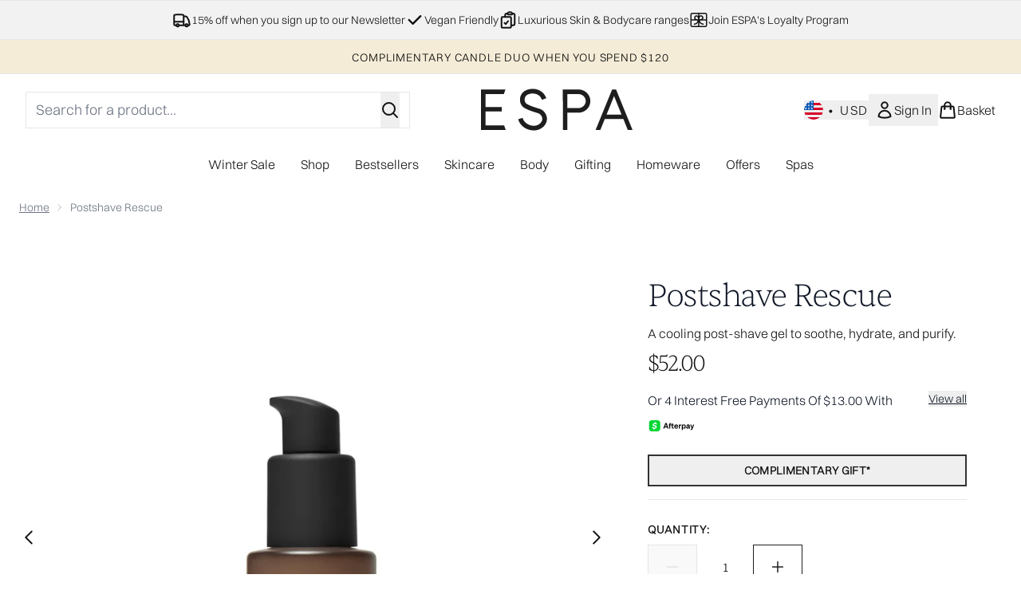

--- FILE ---
content_type: text/html
request_url: https://us.espaskincare.com/fragments/productGalleryFragment?masterSku=13106647
body_size: -1469
content:
<figure class="carouselImages min-w-full"> <picture> <source srcset="https://us.espaskincare.com/images?url=https://static.thcdn.com/productimg/original/13106647-7795194790833746.jpg&format=webp&auto=avif&width=472&height=472&fit=cover" media="(max-width: 430px)"><source srcset="https://us.espaskincare.com/images?url=https://static.thcdn.com/productimg/original/13106647-7795194790833746.jpg&format=webp&auto=avif&width=700&height=700&fit=cover" media="(max-width: 640px)"><source srcset="https://us.espaskincare.com/images?url=https://static.thcdn.com/productimg/original/13106647-7795194790833746.jpg&format=webp&auto=avif&width=800&height=800&fit=cover" media="(max-width: 768px)"><source srcset="https://us.espaskincare.com/images?url=https://static.thcdn.com/productimg/original/13106647-7795194790833746.jpg&format=webp&auto=avif&width=650&height=650&fit=cover" media="(max-width: 1024px)"><source srcset="https://us.espaskincare.com/images?url=https://static.thcdn.com/productimg/original/13106647-7795194790833746.jpg&format=webp&auto=avif&width=820&height=820&fit=cover" media="(max-width: 1366px)">  <img src="https://us.espaskincare.com/images?url=https://static.thcdn.com/productimg/original/13106647-7795194790833746.jpg&format=webp&auto=avif&width=1200&height=1200&fit=cover" alt="Postshave Rescue Image 2" loading="eager" width="1200" height="1200" class="snap-center h-full object-cover mx-auto" decoding="auto" fetchpriority="auto">  </picture>    </figure><figure class="carouselImages min-w-full"> <picture> <source srcset="https://us.espaskincare.com/images?url=https://static.thcdn.com/productimg/original/13106647-5795194790862441.jpg&format=webp&auto=avif&width=472&height=472&fit=cover" media="(max-width: 430px)"><source srcset="https://us.espaskincare.com/images?url=https://static.thcdn.com/productimg/original/13106647-5795194790862441.jpg&format=webp&auto=avif&width=700&height=700&fit=cover" media="(max-width: 640px)"><source srcset="https://us.espaskincare.com/images?url=https://static.thcdn.com/productimg/original/13106647-5795194790862441.jpg&format=webp&auto=avif&width=800&height=800&fit=cover" media="(max-width: 768px)"><source srcset="https://us.espaskincare.com/images?url=https://static.thcdn.com/productimg/original/13106647-5795194790862441.jpg&format=webp&auto=avif&width=650&height=650&fit=cover" media="(max-width: 1024px)"><source srcset="https://us.espaskincare.com/images?url=https://static.thcdn.com/productimg/original/13106647-5795194790862441.jpg&format=webp&auto=avif&width=820&height=820&fit=cover" media="(max-width: 1366px)">  <img src="https://us.espaskincare.com/images?url=https://static.thcdn.com/productimg/original/13106647-5795194790862441.jpg&format=webp&auto=avif&width=1200&height=1200&fit=cover" alt="Postshave Rescue Image 3" loading="eager" width="1200" height="1200" class="snap-center h-full object-cover mx-auto" decoding="auto" fetchpriority="auto">  </picture>    </figure><figure class="carouselImages min-w-full"> <picture> <source srcset="https://us.espaskincare.com/images?url=https://static.thcdn.com/productimg/original/13106647-9565194790892720.jpg&format=webp&auto=avif&width=472&height=472&fit=cover" media="(max-width: 430px)"><source srcset="https://us.espaskincare.com/images?url=https://static.thcdn.com/productimg/original/13106647-9565194790892720.jpg&format=webp&auto=avif&width=700&height=700&fit=cover" media="(max-width: 640px)"><source srcset="https://us.espaskincare.com/images?url=https://static.thcdn.com/productimg/original/13106647-9565194790892720.jpg&format=webp&auto=avif&width=800&height=800&fit=cover" media="(max-width: 768px)"><source srcset="https://us.espaskincare.com/images?url=https://static.thcdn.com/productimg/original/13106647-9565194790892720.jpg&format=webp&auto=avif&width=650&height=650&fit=cover" media="(max-width: 1024px)"><source srcset="https://us.espaskincare.com/images?url=https://static.thcdn.com/productimg/original/13106647-9565194790892720.jpg&format=webp&auto=avif&width=820&height=820&fit=cover" media="(max-width: 1366px)">  <img src="https://us.espaskincare.com/images?url=https://static.thcdn.com/productimg/original/13106647-9565194790892720.jpg&format=webp&auto=avif&width=1200&height=1200&fit=cover" alt="Postshave Rescue Image 4" loading="eager" width="1200" height="1200" class="snap-center h-full object-cover mx-auto" decoding="auto" fetchpriority="auto">  </picture>    </figure><figure class="carouselImages min-w-full"> <picture> <source srcset="https://us.espaskincare.com/images?url=https://static.thcdn.com/productimg/original/13106647-1835194790930280.jpg&format=webp&auto=avif&width=472&height=472&fit=cover" media="(max-width: 430px)"><source srcset="https://us.espaskincare.com/images?url=https://static.thcdn.com/productimg/original/13106647-1835194790930280.jpg&format=webp&auto=avif&width=700&height=700&fit=cover" media="(max-width: 640px)"><source srcset="https://us.espaskincare.com/images?url=https://static.thcdn.com/productimg/original/13106647-1835194790930280.jpg&format=webp&auto=avif&width=800&height=800&fit=cover" media="(max-width: 768px)"><source srcset="https://us.espaskincare.com/images?url=https://static.thcdn.com/productimg/original/13106647-1835194790930280.jpg&format=webp&auto=avif&width=650&height=650&fit=cover" media="(max-width: 1024px)"><source srcset="https://us.espaskincare.com/images?url=https://static.thcdn.com/productimg/original/13106647-1835194790930280.jpg&format=webp&auto=avif&width=820&height=820&fit=cover" media="(max-width: 1366px)">  <img src="https://us.espaskincare.com/images?url=https://static.thcdn.com/productimg/original/13106647-1835194790930280.jpg&format=webp&auto=avif&width=1200&height=1200&fit=cover" alt="Postshave Rescue Image 5" loading="eager" width="1200" height="1200" class="snap-center h-full object-cover mx-auto" decoding="auto" fetchpriority="auto">  </picture>    </figure><figure class="carouselImages min-w-full"> <picture> <source srcset="https://us.espaskincare.com/images?url=https://static.thcdn.com/productimg/original/13106647-1435194790971389.jpg&format=webp&auto=avif&width=472&height=472&fit=cover" media="(max-width: 430px)"><source srcset="https://us.espaskincare.com/images?url=https://static.thcdn.com/productimg/original/13106647-1435194790971389.jpg&format=webp&auto=avif&width=700&height=700&fit=cover" media="(max-width: 640px)"><source srcset="https://us.espaskincare.com/images?url=https://static.thcdn.com/productimg/original/13106647-1435194790971389.jpg&format=webp&auto=avif&width=800&height=800&fit=cover" media="(max-width: 768px)"><source srcset="https://us.espaskincare.com/images?url=https://static.thcdn.com/productimg/original/13106647-1435194790971389.jpg&format=webp&auto=avif&width=650&height=650&fit=cover" media="(max-width: 1024px)"><source srcset="https://us.espaskincare.com/images?url=https://static.thcdn.com/productimg/original/13106647-1435194790971389.jpg&format=webp&auto=avif&width=820&height=820&fit=cover" media="(max-width: 1366px)">  <img src="https://us.espaskincare.com/images?url=https://static.thcdn.com/productimg/original/13106647-1435194790971389.jpg&format=webp&auto=avif&width=1200&height=1200&fit=cover" alt="Postshave Rescue Image 6" loading="eager" width="1200" height="1200" class="snap-center h-full object-cover mx-auto" decoding="auto" fetchpriority="auto">  </picture>    </figure><figure class="carouselImages min-w-full"> <picture> <source srcset="https://us.espaskincare.com/images?url=https://static.thcdn.com/productimg/original/13106647-6705194791005619.jpg&format=webp&auto=avif&width=472&height=472&fit=cover" media="(max-width: 430px)"><source srcset="https://us.espaskincare.com/images?url=https://static.thcdn.com/productimg/original/13106647-6705194791005619.jpg&format=webp&auto=avif&width=700&height=700&fit=cover" media="(max-width: 640px)"><source srcset="https://us.espaskincare.com/images?url=https://static.thcdn.com/productimg/original/13106647-6705194791005619.jpg&format=webp&auto=avif&width=800&height=800&fit=cover" media="(max-width: 768px)"><source srcset="https://us.espaskincare.com/images?url=https://static.thcdn.com/productimg/original/13106647-6705194791005619.jpg&format=webp&auto=avif&width=650&height=650&fit=cover" media="(max-width: 1024px)"><source srcset="https://us.espaskincare.com/images?url=https://static.thcdn.com/productimg/original/13106647-6705194791005619.jpg&format=webp&auto=avif&width=820&height=820&fit=cover" media="(max-width: 1366px)">  <img src="https://us.espaskincare.com/images?url=https://static.thcdn.com/productimg/original/13106647-6705194791005619.jpg&format=webp&auto=avif&width=1200&height=1200&fit=cover" alt="Postshave Rescue Image 7" loading="eager" width="1200" height="1200" class="snap-center h-full object-cover mx-auto" decoding="auto" fetchpriority="auto">  </picture>    </figure><figure class="carouselImages min-w-full"> <picture> <source srcset="https://us.espaskincare.com/images?url=https://static.thcdn.com/productimg/original/13106647-1895194791037479.jpg&format=webp&auto=avif&width=472&height=472&fit=cover" media="(max-width: 430px)"><source srcset="https://us.espaskincare.com/images?url=https://static.thcdn.com/productimg/original/13106647-1895194791037479.jpg&format=webp&auto=avif&width=700&height=700&fit=cover" media="(max-width: 640px)"><source srcset="https://us.espaskincare.com/images?url=https://static.thcdn.com/productimg/original/13106647-1895194791037479.jpg&format=webp&auto=avif&width=800&height=800&fit=cover" media="(max-width: 768px)"><source srcset="https://us.espaskincare.com/images?url=https://static.thcdn.com/productimg/original/13106647-1895194791037479.jpg&format=webp&auto=avif&width=650&height=650&fit=cover" media="(max-width: 1024px)"><source srcset="https://us.espaskincare.com/images?url=https://static.thcdn.com/productimg/original/13106647-1895194791037479.jpg&format=webp&auto=avif&width=820&height=820&fit=cover" media="(max-width: 1366px)">  <img src="https://us.espaskincare.com/images?url=https://static.thcdn.com/productimg/original/13106647-1895194791037479.jpg&format=webp&auto=avif&width=1200&height=1200&fit=cover" alt="Postshave Rescue Image 8" loading="eager" width="1200" height="1200" class="snap-center h-full object-cover mx-auto" decoding="auto" fetchpriority="auto">  </picture>    </figure>

--- FILE ---
content_type: text/html
request_url: https://us.espaskincare.com/fragments/productThumbnailFragment?masterSku=13106647
body_size: -1621
content:
<li class="mr-6"><button class="product-thumbnail" aria-label="Open image  2 (Postshave Rescue)"><figure class="pointer-events-none thumbnail-image aspect-square"> <picture>   <img src="https://us.espaskincare.com/images?url=https://static.thcdn.com/productimg/original/13106647-7795194790833746.jpg&format=webp&auto=avif&width=100&height=100&fit=cover" alt="Postshave Rescue Image 2" loading="lazy" width="100" height="100" class="max-w-none cursor-pointer  object-cover mx-auto" decoding="auto" fetchpriority="low">  </picture>    </figure></button></li><li class="mr-6"><button class="product-thumbnail" aria-label="Open image  3 (Postshave Rescue)"><figure class="pointer-events-none thumbnail-image aspect-square"> <picture>   <img src="https://us.espaskincare.com/images?url=https://static.thcdn.com/productimg/original/13106647-5795194790862441.jpg&format=webp&auto=avif&width=100&height=100&fit=cover" alt="Postshave Rescue Image 3" loading="lazy" width="100" height="100" class="max-w-none cursor-pointer  object-cover mx-auto" decoding="auto" fetchpriority="low">  </picture>    </figure></button></li><li class="mr-6"><button class="product-thumbnail" aria-label="Open image  4 (Postshave Rescue)"><figure class="pointer-events-none thumbnail-image aspect-square"> <picture>   <img src="https://us.espaskincare.com/images?url=https://static.thcdn.com/productimg/original/13106647-9565194790892720.jpg&format=webp&auto=avif&width=100&height=100&fit=cover" alt="Postshave Rescue Image 4" loading="lazy" width="100" height="100" class="max-w-none cursor-pointer  object-cover mx-auto" decoding="auto" fetchpriority="low">  </picture>    </figure></button></li><li class="mr-6"><button class="product-thumbnail" aria-label="Open image  5 (Postshave Rescue)"><figure class="pointer-events-none thumbnail-image aspect-square"> <picture>   <img src="https://us.espaskincare.com/images?url=https://static.thcdn.com/productimg/original/13106647-1835194790930280.jpg&format=webp&auto=avif&width=100&height=100&fit=cover" alt="Postshave Rescue Image 5" loading="lazy" width="100" height="100" class="max-w-none cursor-pointer  object-cover mx-auto" decoding="auto" fetchpriority="low">  </picture>    </figure></button></li><li class="mr-6"><button class="product-thumbnail" aria-label="Open image  6 (Postshave Rescue)"><figure class="pointer-events-none thumbnail-image aspect-square"> <picture>   <img src="https://us.espaskincare.com/images?url=https://static.thcdn.com/productimg/original/13106647-1435194790971389.jpg&format=webp&auto=avif&width=100&height=100&fit=cover" alt="Postshave Rescue Image 6" loading="lazy" width="100" height="100" class="max-w-none cursor-pointer  object-cover mx-auto" decoding="auto" fetchpriority="low">  </picture>    </figure></button></li><li class="mr-6"><button class="product-thumbnail" aria-label="Open image  7 (Postshave Rescue)"><figure class="pointer-events-none thumbnail-image aspect-square"> <picture>   <img src="https://us.espaskincare.com/images?url=https://static.thcdn.com/productimg/original/13106647-6705194791005619.jpg&format=webp&auto=avif&width=100&height=100&fit=cover" alt="Postshave Rescue Image 7" loading="lazy" width="100" height="100" class="max-w-none cursor-pointer  object-cover mx-auto" decoding="auto" fetchpriority="low">  </picture>    </figure></button></li><li class="mr-6"><button class="product-thumbnail" aria-label="Open image  8 (Postshave Rescue)"><figure class="pointer-events-none thumbnail-image aspect-square"> <picture>   <img src="https://us.espaskincare.com/images?url=https://static.thcdn.com/productimg/original/13106647-1895194791037479.jpg&format=webp&auto=avif&width=100&height=100&fit=cover" alt="Postshave Rescue Image 8" loading="lazy" width="100" height="100" class="max-w-none cursor-pointer  object-cover mx-auto" decoding="auto" fetchpriority="low">  </picture>    </figure></button></li>

--- FILE ---
content_type: text/css
request_url: https://us.espaskincare.com/ssr-assets/espaskincare/tenant-v80.css
body_size: -77
content:
@font-face {
  font-family: 'Sentient Extralight Italic';
  src: url('https://s1.thcdn.com/fe/fonts/espa/Sentient-ExtralightItalic.woff');
}

@font-face {
  font-family: 'Sentient Extralight';
  src: url('https://s1.thcdn.com/fe/fonts/espa/Sentient-Extralight.woff');
}

@font-face {
  font-family: 'Switzer Light';
  src: url('https://s1.thcdn.com/fe/fonts/espa/Switzer-Light.woff');
}

[data-theme='espaskincare'] .strip-banner.stripBanner {
  color: #000000;
  background-color: #f5ecd8;

  span {
    color: #000000;
    font-weight: 600;
    text-transform: uppercase;
    font-size: 16px;
    line-height: 20px;
    letter-spacing: 0.4px;
    background-color: #f5ecd8;
  }
}

[data-theme='espaskincare'] .footer-style {
  background: #f5ecd8;
}

[data-theme='espaskincare'] #frequently-bought-together .container-gradient {
  background: linear-gradient(rgb(255, 255, 255) 50%, #f5ecd8 50%);
}

[data-theme='espaskincare'] .override-bg {
  background: #f5ecd8;
}

[data-theme='espaskincare'] .usp-banner {
  background-color: #f2f2f2;
}

[data-theme='espaskincare'] .override-border {
  border: none;
}

[data-theme='espaskincare'] .footer-item-title-style {
  font-family: 'Switzer Light';
  font-size: 16px;
  font-weight: 400;
  line-height: 24px;
  letter-spacing: 0px;
}

[data-theme='espaskincare'] #add-both-to-basket {
  text-transform: none;
}

[data-theme='espaskincare'] .strip-banner.stripBanner {
  span {
    text-transform: none;
  }
}